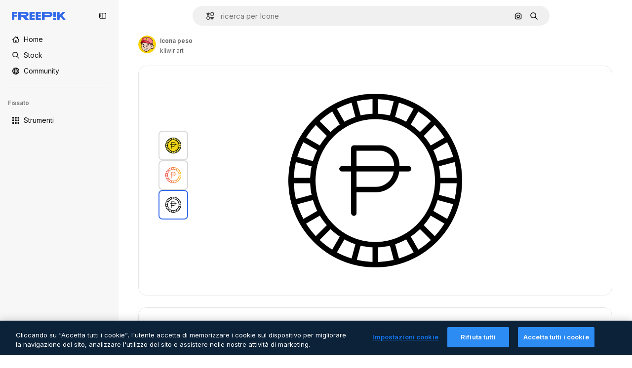

--- FILE ---
content_type: text/javascript
request_url: https://static.cdnpk.net/_next/static/chunks/5206-6f1ab4f844b3deed.js
body_size: 7991
content:
!function(){try{var e="undefined"!=typeof window?window:"undefined"!=typeof global?global:"undefined"!=typeof self?self:{},t=(new e.Error).stack;t&&(e._sentryDebugIds=e._sentryDebugIds||{},e._sentryDebugIds[t]="542d0098-af49-4e97-8172-ff9a09e5dcc9",e._sentryDebugIdIdentifier="sentry-dbid-542d0098-af49-4e97-8172-ff9a09e5dcc9")}catch(e){}}(),(self.webpackChunk_N_E=self.webpackChunk_N_E||[]).push([[5206,4925,544,364],{80801:function(e,t,n){"use strict";n.d(t,{P:function(){return l}});var r=n(97458),i=n(770),a=n(96065),o=n(52983),c=n(40197);let l=(0,o.forwardRef)((e,t)=>{let{className:n,...o}=e;return(0,r.jsx)("button",{...o,ref:t,className:(0,c.m6)("hover:bg-surface-0/20 absolute right-0 top-[-45px] flex size-[45px] items-center justify-center rounded-sm bg-transparent text-default-foreground-0 xs:text-white lg:right-4 lg:top-5",n),children:(0,r.jsx)(i.J,{as:a.Z})})})},59832:function(e,t,n){"use strict";n.d(t,{g:function(){return d}});var r=n(97458),i=n(53344),a=n.n(i),o=n(21488),c=n(73565);let l=a()(()=>Promise.all([n.e(3515),n.e(1633),n.e(8454),n.e(5528),n.e(2006),n.e(7301),n.e(9762),n.e(7941),n.e(3804),n.e(1450),n.e(1994),n.e(7232),n.e(1292),n.e(8495)]).then(n.bind(n,89088)).then(e=>e.VideoModal),{loadableGenerated:{webpack:()=>[89088]},ssr:!1}),u=a()(()=>Promise.all([n.e(3515),n.e(1821),n.e(7941),n.e(3804),n.e(1450),n.e(3649),n.e(4568)]).then(n.bind(n,12850)).then(e=>e.RegularModal),{loadableGenerated:{webpack:()=>[12850]},ssr:!1}),s=a()(()=>Promise.all([n.e(3515),n.e(2742)]).then(n.bind(n,22742)).then(e=>e.IconModal),{loadableGenerated:{webpack:()=>[22742]},ssr:!1}),d=()=>(0,r.jsxs)(r.Fragment,{children:[(0,r.jsx)(c.P,{}),(0,r.jsx)(f,{})]}),f=()=>{let e=(0,o.l)();return"regular"===e?(0,r.jsx)(u,{}):"video"===e?(0,r.jsx)(l,{}):"icon"===e?(0,r.jsx)(s,{}):null}},10997:function(e,t,n){"use strict";n.d(t,{K:function(){return r}});let r=(0,n(52983).createContext)(void 0)},33956:function(e,t,n){"use strict";n.d(t,{T:function(){return r}});let r=(0,n(52983).createContext)(void 0)},5298:function(e,t,n){"use strict";n.d(t,{t:function(){return l}});var r=n(97458),i=n(52983),a=n(73459),o=n(10997),c=n(33956);let l=e=>{let{children:t,resourceId:n}=e,[l,u]=(0,i.useState)(!1);(0,a.n)((0,i.useCallback)(()=>{u(!1)},[])),(0,i.useEffect)(()=>{u(!1)},[n]);let s=(0,i.useMemo)(()=>({openPostDownload:()=>u(!0),closePostDownload:()=>u(!1)}),[u]);return(0,r.jsx)(c.T.Provider,{value:l,children:(0,r.jsx)(o.K.Provider,{value:s,children:t})})}},99638:function(e,t,n){"use strict";n.d(t,{a:function(){return b},Y:function(){return w}});var r=n(97458),i=n(52983),a=n(23113),o=n(27793),c=n(90312),l=n(14657),u=n(770),s=n(48681),d=n(9249),f=n(96065),h=n(98821),m=n.n(h),g=n(10893),x=n(12976);let v=e=>{let{onClose:t,isOpen:n}=e,{t:i}=(0,g.$G)(["iconEditor","topNav","nav"]),{loginUrl:u,setLoginCookies:d}=(0,o.J)(),{signUpUrl:f}=(0,c.e)(),h=e=>{let t=new URL(document.location.href);t.searchParams.set("open_editor","1"),d(t.href),window.location.assign(e)},v=(0,a.a)("lgMax");return(0,r.jsxs)(s.u,{open:n,modal:!0,size:v?"xs":"lg",children:[(0,r.jsx)(p,{onClose:t}),(0,r.jsxs)("div",{className:"$flex $h-full $w-full $flex-col $justify-center lg:$h-450 lg:$w-400",children:[(0,r.jsx)("h3",{className:"$mb-20 $font-alternate $text-2xl $font-semibold $text-surface-foreground-0 md:$text-5xl",children:i("iconEditor:modalLoginRegister.title")}),(0,r.jsx)("p",{className:"$mb-10 $text-base $leading-normal md:$text-xl text-surface-foreground-1",children:i("iconEditor:modalLoginRegister.description")}),(0,r.jsx)("p",{className:"$mb-40 $text-base $font-bold $leading-normal md:$text-xl text-surface-foreground-2",children:i("iconEditor:modalLoginRegister.itsFree")}),(0,r.jsx)(l.gg,{size:"md",color:"blue",onClick:()=>{h(u)},block:!0,className:"$mb-20",children:i("topNav:more.logIn")}),(0,r.jsx)(l.f5,{size:"md",color:"gray",onClick:()=>{h(f)},block:!0,children:i("nav:signUp")})]}),(0,r.jsx)(m(),{src:"".concat(x.p,"/icons/editor/editor-modal-login-register.png"),alt:"editor image description",width:554,height:564,className:"$absolute $right-0 $top-0 $hidden lg:$block"})]})},p=e=>{let{onClose:t}=e,{t:n}=(0,g.$G)("common");return(0,r.jsxs)("button",{onClick:t,className:"$absolute $right-20 $top-20 $z-1 $text-inherit hover:$text-grayEbony/70",children:[(0,r.jsx)(u.J,{as:f.Z,size:"xl"}),(0,r.jsx)(d.T,{children:n("close")})]})},b=(0,i.createContext)(void 0),w=e=>{let{children:t}=e,[n,a]=(0,i.useState)(!1),o=(0,i.useCallback)(()=>a(!0),[]);return(0,r.jsxs)(b.Provider,{value:o,children:[t,(0,r.jsx)(v,{isOpen:n,onClose:()=>a(!1)})]})}},41318:function(e,t,n){"use strict";n.d(t,{IQ:function(){return o},OE:function(){return c},SH:function(){return i},d8:function(){return r},sS:function(){return a}});let r="/ai/faq/attribution-how-when-and-where",i="/ai/faq/difference-between-svg-and-png-formats",a="/ai/faq/animated-icons-formats",o="/ai/faq/how-to-download-freepik-and-flaticon-licenses",c="/ai/faq/how-to-edit-animated-icons"},21148:function(e,t,n){"use strict";n.d(t,{_:function(){return r}});let r=(0,n(52983).createContext)({})},57766:function(e,t,n){"use strict";n.d(t,{K:function(){return a}});var r=n(52983),i=n(21148);let a=()=>(0,r.useContext)(i._).icon},84168:function(e,t,n){"use strict";n.d(t,{e:function(){return a}});var r=n(52983),i=n(21148);let a=()=>{let e=(0,r.useContext)(i._);if(!e)throw Error("useIconDetailContext has to be used within <IconDetailContextProvider");return e}},57580:function(e,t,n){"use strict";n.d(t,{ac:function(){return x},KX:function(){return r.K},em:function(){return i.e},ZI:function(){return o}});var r=n(57766),i=n(84168),a=n(52983);let o=()=>{var e,t,n;let{iconType:i,name:o,family:c,thumbnails:l}=(0,r.K)(),u="animated"===i?l.videoLarge:void 0;return(0,a.useMemo)(()=>{var e;return{large:{url:l.large.url,width:l.large.width,height:l.large.height},medium:{url:l.medium.url,width:l.medium.width,height:l.medium.height},small:{url:l.small.url,width:l.small.width,height:l.small.height},videoAnimated:u,title:o,familyName:null!==(e=null==c?void 0:c.name)&&void 0!==e?e:"",iconType:i}},[null===(e=l.large)||void 0===e?void 0:e.url,null===(t=l.large)||void 0===t?void 0:t.width,null===(n=l.large)||void 0===n?void 0:n.height,l.small,l.medium,u,i,o,null==c?void 0:c.name])};var c=n(97458),l=n(45451),u=n(53344),s=n.n(u),d=n(5298),f=n(99638),h=n(21148);let m=s()(()=>Promise.all([n.e(9984),n.e(4224),n.e(3267),n.e(757)]).then(n.bind(n,90757)).then(e=>e.IconEditorProvider),{loadableGenerated:{webpack:()=>[90757]}}),g=s()(()=>n.e(921).then(n.bind(n,921)).then(e=>e.AnimatedIconEditorProvider),{loadableGenerated:{webpack:()=>[921]}}),x=e=>{var t;let{children:n,icon:r}=e,i=v(r.id,null===(t=r.family)||void 0===t?void 0:t.id),o=(0,a.useMemo)(()=>({...i,icon:r}),[i,r]);return(0,c.jsx)(b,{iconType:r.iconType,children:(0,c.jsx)(f.Y,{children:(0,c.jsx)(h._.Provider,{value:o,children:(0,c.jsx)(d.t,{resourceId:r.id,children:n})})})})},v=(e,t)=>{let[n,r]=(0,a.useState)(!1),[i,o]=(0,a.useState)(null),c=p(t),l=(0,a.useCallback)(e=>{e&&o(e),r(!0),c()},[c]),u=(0,a.useCallback)(()=>r(!1),[]);return(0,a.useEffect)(()=>{r(!1),o(null)},[e]),{isShowingEditor:n,showEditor:l,hideEditor:u,originalEditorResource:i}},p=e=>()=>(0,l.sendGTMEvent)({event:"ga4event",event_name:"tooltip_edit",location:"resource_detail",family_id:e}),b=e=>{let{iconType:t,children:n}=e;return"animated"===t?(0,c.jsx)(g,{children:n}):(0,c.jsx)(m,{children:n})}},80762:function(e,t,n){"use strict";n.d(t,{E:function(){return o}});var r=n(97458),i=n(99881),a=n(60364);let o=e=>{let{hasSearchByImage:t=!0,enableShortcut:n=!0,forceShowAssetTypesInAutocomplete:o=!1,alternates:c}=e;return(0,r.jsx)(i.y,{searchBar:(0,r.jsx)(a.SearchForm,{enableShortcut:n,hasSearchByImage:t,showAssetTypesInAutocomplete:o,className:"mx-auto lg:max-w-[800px]"}),alternates:c})}},72250:function(e,t,n){"use strict";n.r(t),n.d(t,{SearchBar:function(){return r.E}});var r=n(80762)},60364:function(e,t,n){"use strict";n.r(t),n.d(t,{SearchForm:function(){return r.U}});var r=n(68115)},41571:function(e,t,n){"use strict";n.d(t,{p:function(){return r.pD},r:function(){return i}});var r=n(52215);let i="".concat(r.pD,"/collections/images/no-resources.svg")},12976:function(e,t,n){"use strict";n.d(t,{p:function(){return r.p},r:function(){return r.r}});var r=n(41571)},12510:function(e,t,n){"use strict";n.d(t,{i:function(){return I}});var r=n(97458),i=n(54606),a=n(83897),o=n(22196),c=n(58932),l=n(7616),u=n(51780),s=n.n(u),d=n(52983),f=n(23113),h=n(72538);let m=()=>{let e=(0,f.a)("lgMax"),[t,n]=(0,l.KO)(h.jL),r=(0,l.b9)(h.xk),[i,a]=(0,l.KO)(h.tL);(0,d.useEffect)(()=>{let e=()=>{r(!1)};return s().events.on("routeChangeComplete",e),()=>{s().events.off("routeChangeComplete",e)}},[r]),(0,d.useEffect)(()=>{if(e||"floating"!==i)return},[e,t,n,i,a])};var g=n(73506),x=n(99881),v=n(84925),p=n(36773),b=n(9439),w=n(20824),j=n(83692),y=n(53344),k=n.n(y),$=n(60364);let C=k()(()=>n.e(1280).then(n.bind(n,32644)).then(e=>e.Notifications),{loadableGenerated:{webpack:()=>[32644]},ssr:!1}),I=e=>{let{includeSearchBar:t,topBanner:n,alternates:u,obfuscateLanguageLinks:s,children:d}=e;m();let f=(0,l.Dv)(i.k),h=null;return"client"===f.status&&f.isLoggedIn&&(h=f.fullInfo.id),(0,r.jsx)(b.e,{brazeKey:"8086d9ee-1f81-4508-ba9f-3a661635ac90",children:(0,r.jsx)(w.X,{userId:h,waitingData:"client"!==f.status,children:(0,r.jsx)(p.V,{children:(0,r.jsxs)(o.D,{children:[(0,r.jsx)(c.J,{children:(0,r.jsx)(g.U,{enableClientSideNavigation:!0})}),(0,r.jsxs)(a.A,{children:[(0,r.jsx)(C,{}),n&&(0,r.jsx)(v.TopBanner,{...n}),t&&(0,r.jsx)("div",{className:"sticky top-0 z-[1] bg-surface-0",children:(0,r.jsx)(x.y,{searchBar:(0,r.jsx)($.SearchForm,{hasSearchByImage:!0,showAssetTypesInAutocomplete:!0,className:"mx-auto lg:max-w-[800px]"}),alternates:u})}),d,(0,r.jsx)(j.$,{alternates:u,obfuscateLanguageLinks:s})]})]})})})})}},55201:function(e,t,n){"use strict";n.d(t,{h:function(){return r},l:function(){return i}});let r="sendToAISuiteEvent",i="/pikaso"},73459:function(e,t,n){"use strict";n.d(t,{n:function(){return a}});var r=n(52983),i=n(55201);let a=e=>{(0,r.useEffect)(()=>{let t=()=>{e()};return window.addEventListener(i.h,t),()=>{window.removeEventListener(i.h,t)}},[e])}},49159:function(e,t,n){"use strict";n.d(t,{O:function(){return a}});var r=n(25983);let i={standard:"/icon",animated:"/animated-icon",sticker:"/sticker",uicon:"/icon"},a=e=>(0,r.$T)(i[e])},68169:function(e,t,n){"use strict";n.d(t,{j:function(){return a}});var r=n(52983),i=n(49159);let a=function(){let e=arguments.length>0&&void 0!==arguments[0]?arguments[0]:"standard",t=(0,i.O)(e);return(0,r.useCallback)(e=>{let{slug:n}=e;return"".concat(t,"/").concat(n)},[t])}},3676:function(e,t,n){"use strict";n.d(t,{U:function(){return c}});var r=n(51780),i=n(52983),a=n(73701),o=n(23305);let c=()=>{let e=(0,a.Z)(),{push:t}=(0,r.useRouter)(),n=(0,o.a)();return(0,i.useCallback)(()=>{if(null===n){e();return}t({pathname:n.pathname,query:n.query},n.as,{shallow:!0,scroll:!1}).then(()=>{e()})},[e,n,t])}},90925:function(e,t,n){"use strict";n.d(t,{i:function(){return a}});var r=n(7616),i=n(44932);let a=()=>(0,r.KO)(i.Lq)},73701:function(e,t,n){"use strict";n.d(t,{Z:function(){return o}});var r=n(7616),i=n(52983),a=n(44932);let o=()=>{let e=(0,r.b9)(a.D),t=(0,r.b9)(a.Gs),n=(0,r.b9)(a.d2);return(0,i.useCallback)(()=>{n(null),e(null),t(null)},[t,e,n])}},23305:function(e,t,n){"use strict";n.d(t,{a:function(){return a}});var r=n(7616),i=n(44932);let a=()=>(0,r.Dv)(i.d2)},28372:function(e,t,n){"use strict";n.d(t,{b:function(){return a}});var r=n(7616),i=n(44932);let a=()=>(0,r.Dv)(i.D)},21488:function(e,t,n){"use strict";n.d(t,{l:function(){return o}});var r=n(7616),i=n(44932),a=n(28372);let o=()=>{let e=(0,a.b)(),t=(0,r.Dv)(i.yr);return e?t(e):null}},25240:function(e,t,n){"use strict";n.d(t,{iA:function(){return r.i},Zk:function(){return i.Z},CY:function(){return h},oL:function(){return v},aJ:function(){return p.a},Mr:function(){return f},yd:function(){return b},bA:function(){return d.b}});var r=n(90925),i=n(73701),a=n(7616),o=n(51780),c=n(52983),l=n(44932),u=n(21488);let s=()=>{let e=(0,u.l)(),t=(0,a.Dv)(l.rQ);return e?t(e):null};var d=n(28372);let f=()=>(0,a.b9)(l.D),h=e=>{let t=f(),n=x(),r=m(),i=g(),o=(0,a.b9)(l.yr),s=(0,u.l)(),d=(0,c.useCallback)(a=>{let c=r(a);if(!c)return;let{resource:l,newPosition:u}=c;return()=>{!n()&&(i(e(l,u)),t(l.id),s&&o(l.id,s))}},[r,n,e,i,t,s,o]);return{previousResource:d("previous"),nextResource:d("next")}},m=()=>{let e=(0,d.b)(),t=s();return(0,c.useCallback)(n=>{if(!t)return null;let r=t.filter(e=>"ads"!==e.name),i=r.findIndex(t=>t.id===e);if(-1===i)return null;let a=i+("previous"===n?-1:1),o=r[a];return o?{resource:o,newPosition:a}:null},[t,e])},g=()=>{let{push:e,pathname:t,query:n}=(0,o.useRouter)();return(0,c.useCallback)(r=>{e({pathname:t,query:n},r,{shallow:!0,scroll:!1})},[t,e,n])},x=()=>{let e=(0,c.useRef)(0);return(0,c.useCallback)(()=>{let t=Date.now(),n=t-e.current<1e3;return n||(e.current=t),n},[])},v=()=>{let e=(0,o.useRouter)(),t=(0,a.b9)(l.d2),[n,r]=(0,a.KO)(l.D),i=(0,a.b9)(l.rQ),u=(0,a.b9)(l.yr);return(0,c.useCallback)((a,o,c)=>{if(null===n&&null!==a){let{pathname:n,search:r,hash:i}=document.location;t({pathname:e.pathname,query:e.query,as:"".concat(n).concat(r).concat(i)})}r(a),i(c,o),u(a,c)},[n,r,i,u,t,e.pathname,e.query])};var p=n(23305);let b=()=>{let e=s(),t=(0,d.b)();if(e)return e.find(e=>e.id===t)}},44932:function(e,t,n){"use strict";n.d(t,{D:function(){return i},Db:function(){return d},G4:function(){return f},Gs:function(){return a},Lq:function(){return s},d2:function(){return u},rQ:function(){return o},yr:function(){return l}});var r=n(24399);let i=(0,r.cn)(null),a=(0,r.cn)(null),o=(0,r.cn)(e=>t=>{var n;return(null!==(n=e(a))&&void 0!==n?n:{})[t]},(e,t,n,r)=>{var i;let o=null!==(i=e(a))&&void 0!==i?i:{};t(a,{...o,[n]:r})}),c=(0,r.cn)(null),l=(0,r.cn)(e=>t=>{var n;return(null!==(n=e(c))&&void 0!==n?n:{})[t]},(e,t,n,r)=>{var i;let a=null!==(i=e(c))&&void 0!==i?i:{};t(c,{...a,[n]:r})}),u=(0,r.cn)(null),s=(0,r.cn)(!1),d=(0,r.cn)(null),f=(0,r.cn)(null)},59551:function(e,t,n){"use strict";n.d(t,{E$:function(){return o},Er:function(){return l},Kv:function(){return c},MM:function(){return a},fN:function(){return u},ok:function(){return i},vv:function(){return r}});let r=4,i=3e5,a="1000px",o=500,c=.1,l=6e5,u=24},93131:function(e,t,n){"use strict";n.d(t,{D2:function(){return c},WM:function(){return l},ef:function(){return u},hE:function(){return o},jp:function(){return s},nu:function(){return a}});var r=n(24399),i=n(59551);let a=(0,r.cn)(1),o=(0,r.cn)(1),c=(0,r.cn)(1),l=(0,r.cn)(0),u=(0,r.cn)(""),s=(0,r.cn)(e=>e(a)<i.vv)},62465:function(e,t,n){"use strict";n.d(t,{Z:function(){return k}});var r=n(97458),i=n(52983),a=n(18377),o=n(66209),c=n(77507),l=n(57580),u=n(59832),s=n(72250),d=n(12510),f=n(16142),h=n(25983),m=n(16388),g=n.n(m),x=n(41318),v=n(7559),p=n(89633),b=n(41275),w=n(10893);let j=()=>{let{icon:{name:e,family:t},cdns:n}=(0,l.em)(),{large:r}=(0,l.ZI)(),{t:a}=(0,w.$G)("iconsDetail"),o=(0,i.useMemo)(()=>{var n;return{name:(0,b.h)(e),style:null!==(n=null==t?void 0:t.name)&&void 0!==n?n:""}},[e,null==t?void 0:t.name]);return(0,i.useMemo)(()=>({title:"".concat(a("seoTitle",o)),description:"".concat(a("seoDescription",o)),cdns:n,image:r}),[a,o,n,r])},y=()=>{let e=(0,h.ZK)(),{domain:t}=(0,h.Vx)(),n="".concat(t).concat((0,h.$T)("/icon")),a="".concat(t).concat((0,h.$T)("/icons")),{description:o,title:c}=j(),{slug:u,tags:s,thumbnails:d,created:f,author:m}=(0,l.KX)(),b=(0,h.z9)(),w=(0,v.F)(t,m.name),y=(0,p.w)(),k=(0,i.useMemo)(()=>{let r=new Date(f).toISOString().split(".")[0];return{"@context":"https://schema.org","@graph":[{"@type":"WebPage",url:"".concat(n,"/").concat(encodeURI(u)),"@id":"".concat(n,"/").concat(u,"#webpage"),name:c,description:o,inLanguage:e,relatedLink:a,significantLink:null==s?void 0:s.map(e=>"".concat(a,"/").concat(e.slug)),isPartOf:{"@id":"".concat(t,"/#website")},mainEntity:{"@type":"ImageObject",contentUrl:d.large.url,name:c,description:c,caption:c,datePublished:r,encodingFormat:"image/png",height:"".concat(d.large.height,"px"),width:"".concat(d.large.width,"px"),license:b(x.IQ),acquireLicensePage:"".concat(n,"/").concat(u),thumbnailUrl:d.medium.url,publisher:{"@type":"Organization",name:"Freepik","@id":"".concat(t,"/#organization")},creator:w,creditText:y(m.name),copyrightNotice:m.name}}]}},[f,n,u,c,o,e,a,s,t,d.large.url,d.large.height,d.large.width,d.medium.url,b,w,y,m.name]);return(0,r.jsx)(g(),{children:(0,r.jsx)("script",{type:"application/ld+json",dangerouslySetInnerHTML:{__html:JSON.stringify(k)}})})};var k=e=>((0,i.useEffect)(()=>{document.documentElement.scrollTop=0},[]),(0,r.jsx)(f.N,{children:(0,r.jsxs)(d.i,{alternates:e.alternates,children:[(0,r.jsx)(s.SearchBar,{hasSearchByImage:!0,forceShowAssetTypesInAutocomplete:!0,alternates:e.alternates}),e.icon.id?(0,r.jsxs)(l.ac,{icon:e.icon,children:[(0,r.jsx)(c.IconDetailContent,{}),(0,r.jsx)(y,{})]}):null,(0,r.jsx)(u.g,{}),(0,r.jsx)(a.e,{}),(0,r.jsx)(o.I,{})]})}))},7559:function(e,t,n){"use strict";n.d(t,{F:function(){return r}});let r=(e,t)=>"freepik"===t.toLocaleLowerCase()?{"@type":"Organization",name:t,"@id":"".concat(e,"/#organization")}:{"@type":"Person",name:t,worksFor:{"@id":"".concat(e,"/#organization")}}},89633:function(e,t,n){"use strict";n.d(t,{w:function(){return i}});var r=n(10893);let i=()=>{let{t:e}=(0,r.$G)(["common","icons"]);return t=>"Freepik"===t?"".concat(e("icons:iconByAuthor",{author:t})):"".concat(e("icons:iconByAuthorOnFreepik",{author:t}))}},89507:function(e,t,n){"use strict";var r=n(97458);t.Z=e=>(0,r.jsx)("svg",{xmlns:"http://www.w3.org/2000/svg",viewBox:"0 0 14 14",width:16,height:16,"aria-hidden":!0,...e,children:(0,r.jsx)("path",{d:"M9.266 6.262h2.625c.829 0 1.504-.675 1.504-1.504V2.133c0-.83-.675-1.504-1.504-1.504H9.266c-.83 0-1.504.674-1.504 1.504v2.625c0 .83.675 1.504 1.504 1.504m-.137-4.13c0-.075.061-.136.137-.136h2.625c.075 0 .136.061.136.137v2.625a.137.137 0 0 1-.136.137H9.266a.137.137 0 0 1-.137-.137zM4.727 7.739H2.102c-.83 0-1.504.675-1.504 1.504v2.625c0 .83.674 1.504 1.504 1.504h2.625c.829 0 1.503-.675 1.503-1.504V9.242c0-.83-.674-1.504-1.503-1.504m.136 4.13a.137.137 0 0 1-.136.136H2.102a.137.137 0 0 1-.137-.137V9.242c0-.075.061-.137.137-.137h2.625c.075 0 .136.062.136.137zM3.47.491A2.957 2.957 0 0 0 .516 3.445a2.957 2.957 0 0 0 2.953 2.953 2.957 2.957 0 0 0 2.953-2.953A2.957 2.957 0 0 0 3.469.492m0 4.54a1.59 1.59 0 0 1-1.586-1.587c0-.874.711-1.586 1.586-1.586.874 0 1.586.712 1.586 1.586s-.712 1.586-1.586 1.586m10.098 6.131-1.84-2.961a1.38 1.38 0 0 0-1.177-.655c-.482 0-.921.245-1.176.655l-1.84 2.961c-.266.43-.28.971-.033 1.413.244.44.708.713 1.21.713h3.679c.502 0 .965-.273 1.21-.713a1.4 1.4 0 0 0-.034-1.413m-1.17.758H8.705l-.007-.036 1.84-2.962h.029l1.84 2.962z"})})},34428:function(e,t,n){"use strict";var r=n(97458);t.Z=e=>(0,r.jsx)("svg",{xmlns:"http://www.w3.org/2000/svg",viewBox:"-49 141 512 512",width:16,height:16,"aria-hidden":!0,...e,children:(0,r.jsx)("path",{d:"M-24 422h401.645l-72.822 72.822c-9.763 9.763-9.763 25.592 0 35.355 9.763 9.764 25.593 9.762 35.355 0l115.5-115.5a25 25 0 0 0 0-35.355l-115.5-115.5c-9.763-9.762-25.593-9.763-35.355 0-9.763 9.763-9.763 25.592 0 35.355l72.822 72.822H-24c-13.808 0-25 11.193-25 25S-37.808 422-24 422"})})},7216:function(e,t,n){"use strict";var r=n(97458);t.Z=e=>(0,r.jsxs)("svg",{xmlns:"http://www.w3.org/2000/svg",width:16,height:16,viewBox:"0 0 512 512","aria-hidden":!0,...e,children:[(0,r.jsx)("path",{d:"M426.421 194.526c13.807 0 25 11.193 25 25a195.21 195.21 0 0 1-57.176 138.036 195.22 195.22 0 0 1-113.035 55.565V462h72.264c13.807 0 25 11.193 25 25s-11.193 25-25 25H158.947c-13.807 0-25-11.193-25-25s11.193-25 25-25h72.263v-48.874a195.2 195.2 0 0 1-113.034-55.564A195.21 195.21 0 0 1 61 219.526c0-13.807 11.193-25 25-25s25 11.193 25 25a145.213 145.213 0 0 0 145.211 145.211 145.21 145.21 0 0 0 145.21-145.211c0-13.807 11.193-25 25-25"}),(0,r.jsx)("path",{fillRule:"evenodd",d:"M256.21 0a97.948 97.948 0 0 1 97.947 97.947v121.579a97.948 97.948 0 1 1-195.894 0V97.947A97.945 97.945 0 0 1 256.21 0m0 50a47.95 47.95 0 0 0-47.947 47.947v121.579a47.948 47.948 0 1 0 95.894 0V97.947A47.945 47.945 0 0 0 256.21 50",clipRule:"evenodd"})]})},84925:function(e,t,n){"use strict";n.r(t),n.d(t,{TopBanner:function(){return f}});var r=n(97458),i=n(25983),a=n(14657),o=n(770),c=n(34428),l=n(10893),u=n(40197);let s=e=>{let{label:t,...n}=e,{t:i}=(0,l.$G)("common");return(0,r.jsx)("span",{className:"$rounded-sm $bg-grayEbony $px-5 $py-2 $text-sm $font-semibold $capitalize $text-white",...n,children:null!=t?t:i("new")})};n(17877);var d=(0,n(22319).c)({defaultClassName:"_a5ehco0",variantClassNames:{variant:{default:"bg-surface-0 text-surface-foreground-0",pricing:"bg-gradient-to-r from-[#4285F4] to-[#2DAEB8] text-white"}},defaultVariants:{variant:"default"},compoundVariants:[]});let f=e=>{var t,n,f;let{translationsContext:h,description:m,link:g,hideBadgeMobile:x,badgeLabel:v="badgeLabel",variant:p="default",customClassname:b,showBadge:w=!0}=e,{t:j}=(0,l.$G)(h),y=(0,i.L3)()(null!==(t=null==g?void 0:g.url.split("#")[0])&&void 0!==t?t:""),k="".concat(y,"#").concat(null!==(n=null==g?void 0:g.url.split("#")[1])&&void 0!==n?n:"");return(0,r.jsxs)("div",{className:(0,u.m6)("relative flex items-center justify-center gap-3 px-6 py-3",d({variant:p}),b),children:[w&&(0,r.jsx)(s,{label:j(v),className:"inline-flex h-6 items-center justify-center rounded border border-neutral-75 bg-transparent px-2 text-xs font-medium uppercase text-neutral-75 ".concat(x?"hidden xs:block":"")}),(0,r.jsx)("p",{className:"".concat("default"===p?"hidden sm:block":""," text-sm font-normal"),children:(0,r.jsx)(l.cC,{i18nKey:m,ns:h,components:{strong:(0,r.jsx)("strong",{})}})}),g&&(0,r.jsxs)(a.gg,{as:"a",href:k,color:"custom",size:"xs","data-cy":"top-banner-link",className:"text-surface-foreground-0",children:[(0,r.jsx)("span",{className:"block font-semibold md:hidden",children:(0,r.jsx)(l.cC,{i18nKey:null!==(f=g.labelMobile)&&void 0!==f?f:g.label,ns:h,components:{strong:(0,r.jsx)("strong",{})}})}),(0,r.jsx)("span",{className:"hidden font-semibold md:block",children:(0,r.jsx)(l.cC,{i18nKey:g.label,ns:h,components:{strong:(0,r.jsx)("strong",{})}})}),(0,r.jsx)(o.J,{as:c.Z,className:"ml-3"})]})]})}},4139:function(e,t,n){"use strict";n.d(t,{B:function(){return o},M:function(){return c}});var r=n(97458),i=n(52983);let a=(0,i.createContext)(e=>e),o=e=>{let{children:t,fixerUrl:n}=e;return(0,r.jsx)(a.Provider,{value:n,children:t})},c=()=>(0,i.useContext)(a)},55287:function(e,t,n){"use strict";n.d(t,{t:function(){return c}});var r=n(25983),i=n(51780),a=n(52983),o=n(4139);let c=function(){let{withQuery:e=!0,withParams:t=!1,replacePaths:n=!1,onlyQuery:c=!1}=arguments.length>0&&void 0!==arguments[0]?arguments[0]:{},{domain:l,routes:u}=(0,r.Vx)(),{asPath:s}=(0,i.useRouter)(),[d,f]=s.split("#"),[h,m]=d.split("?"),g=(0,o.M)();return(0,a.useMemo)(()=>{if(c)return m;let r=g(h),i=u&&n?r.split("/").reduce((e,t)=>t.length>0?"".concat(e).concat(u["/".concat(t)]||"/".concat(t)):e,""):r;return"".concat(l).concat(i).concat(e&&m?"?".concat(m):"").concat(f&&t?"#".concat(f):"")},[l,g,f,c,h,m,n,u,t,e])}},90312:function(e,t,n){"use strict";n.d(t,{e:function(){return a}});var r=n(25983),i=n(50281);let a=()=>{let e=(0,i.A)(),t=(0,r.aw)(),n=(0,r.ZK)();return{signUpUrl:"".concat("es"===n?"https://www.freepik.es/sign-up":"https://www.freepik.com/sign-up","?").concat(t),setLoginCookies:e}}},17877:function(){}}]);